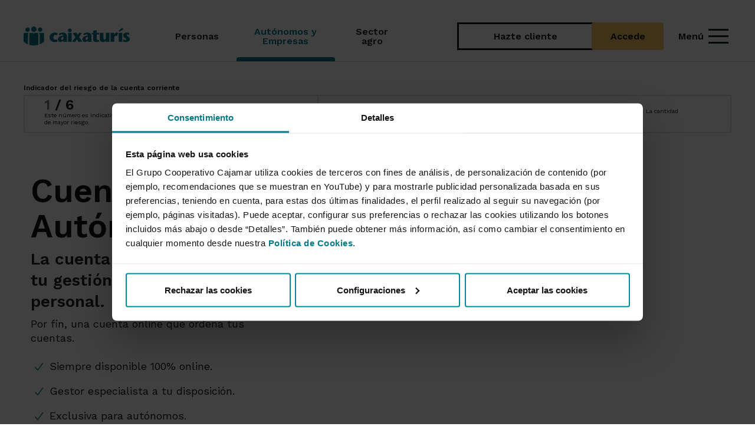

--- FILE ---
content_type: text/html; charset=UTF-8
request_url: https://www.grupocooperativocajamar.es/caixaturis/es/empresas/
body_size: 27910
content:
<!DOCTYPE html>
<html lang="es">
<head>
                <meta charset="utf-8">
    
    <title>
        	Caixa Turís - Productos y Servicios Financieros para autónomos y empresas
    </title>
    	<meta name="viewport" content="width=device-width, initial-scale=1.0, user-scalable=yes">
<meta name="description" content="Banca para Autónomos y empresas: Caixa Turís tenemos una amplia oferta de productos y servicios financieros"/>
<meta name="keywords" content=""/>
<meta http-equiv="X-UA-Compatible" content="IE=edge">        
    	<link rel="shortcut icon" href="/frontend/img/ico/favicon.ico">
<link rel="apple-touch-icon" sizes="144x144" href="/frontend/img/ico/apple-icon-144x144.png">
<link rel="apple-touch-icon" sizes="114x114" href="/frontend/img/ico/apple-icon-114x114.png">
<link rel="apple-touch-icon" sizes="72x72" href="/frontend/img/ico/android-icon-72x72.png">
<link rel="apple-touch-icon" href="/frontend/img/ico/apple-icon-57x57.png">
<link rel="apple-touch-startup-image" href="/frontend/img/ico/startup.jpg">

<link href="https://fonts.googleapis.com/css2?family=Work+Sans:ital,wght@0,100..900;1,100..900&display=swap" rel="stylesheet" type='text/css' >
<link href="https://fonts.googleapis.com/css2?family=Material+Symbols+Outlined:opsz,wght,FILL,GRAD@20..48,300..400,0..1,-50..200" rel="stylesheet" type='text/css'>
<link href="https://fonts.googleapis.com/css2?family=Material+Symbols+Rounded:opsz,wght,FILL,GRAD@20..48,300..400,0..1,-50..200" rel="stylesheet" type='text/css'>

<link href="/frontend/modular/css/vendors/swiper-bundle.min.css" rel="stylesheet">
<link href="/frontend/modular/css/vendors/bootstrap.min.css" rel="stylesheet">
<link href='https://fonts.googleapis.com/css?family=Open+Sans:400,300,700,800,900' rel='stylesheet' type='text/css'>
<link href="/frontend/modular/global.css" rel="stylesheet">
<link href="/frontend/modular/css/gcc/style.css" rel="stylesheet">
<link href="/frontend/modular/css/vendors/brands.min.css" rel="stylesheet">

    	    	<script nonce="OTYzMTI1ZmE3Y2NhOTY3Yjk4ZjMxLk5ETDBzbENPUEpKUlc2eUhYWk5NZ2VyYk9QZU85ZWE2SndqYklIQTg0LUEuUjFxQ2loZklhY2NjRmVuS05meDB5WUdpUWJ6aW80M1ZlR1RvYWlkVmxibGhXN2lGQXRseHFtVVlsQQ" src="/frontend/js/jquery-3.6.0.min.js"></script>	<script nonce="OTYzMTI1ZmE3Y2NhOTY3Yjk4ZjMxLk5ETDBzbENPUEpKUlc2eUhYWk5NZ2VyYk9QZU85ZWE2SndqYklIQTg0LUEuUjFxQ2loZklhY2NjRmVuS05meDB5WUdpUWJ6aW80M1ZlR1RvYWlkVmxibGhXN2lGQXRseHFtVVlsQQ" src="https://kit.fontawesome.com/a445ac87ca.js" crossorigin="anonymous"></script>

<!-- Google Tag Manager -->
<script nonce="OTYzMTI1ZmE3Y2NhOTY3Yjk4ZjMxLk5ETDBzbENPUEpKUlc2eUhYWk5NZ2VyYk9QZU85ZWE2SndqYklIQTg0LUEuUjFxQ2loZklhY2NjRmVuS05meDB5WUdpUWJ6aW80M1ZlR1RvYWlkVmxibGhXN2lGQXRseHFtVVlsQQ">(function(w,d,s,l,i){w[l]=w[l]||[];w[l].push({'gtm.start':
new Date().getTime(),event:'gtm.js'});var f=d.getElementsByTagName(s)[0],
j=d.createElement(s),dl=l!='dataLayer'?'&l='+l:'';j.async=true;j.src=
'https://www.googletagmanager.com/gtm.js?id='+i+dl;f.parentNode.insertBefore(j,f);
})(window,document,'script','dataLayer','GTM-5ZKKQJC');</script>
<!-- End Google Tag Manager -->

<style>
:root {
    --font-awesome-family: 'Font Awesome 7 Pro' !important;
}
</style>

<script nonce="OTYzMTI1ZmE3Y2NhOTY3Yjk4ZjMxLk5ETDBzbENPUEpKUlc2eUhYWk5NZ2VyYk9QZU85ZWE2SndqYklIQTg0LUEuUjFxQ2loZklhY2NjRmVuS05meDB5WUdpUWJ6aW80M1ZlR1RvYWlkVmxibGhXN2lGQXRseHFtVVlsQQ" type="text/javascript">

    function setCookie(c_name, value, exdays)
    {
        var exdate = new Date();
        exdate.setDate(exdate.getDate() + exdays);
        var c_value = escape(value) + ((exdays==null) ? "" : "; expires="+exdate.toUTCString());
        c_value = c_value + ";path=/;secure;path=/;SameSite=Strict";
        document.cookie = c_name + "=" + c_value;
    }

    function getCookie(c_name)
    {
        c_name = c_name;
        var c_value = document.cookie;
        var c_start = c_value.indexOf(" " + c_name + "=");
        if (c_start == -1) {
            c_start = c_value.indexOf(c_name + "=");
        }
        if (c_start == -1) {
            c_value = null;
        } else {
            c_start = c_value.indexOf("=", c_start) + 1;
            var c_end = c_value.indexOf(";", c_start);
            if (c_end == -1) {
                c_end = c_value.length;
            }
            c_value = unescape(c_value.substring(c_start,c_end));
        }
        return c_value;
    }

    function generateUserID() {
        var date = new Date();
        var components = [
            date.getFullYear(),
            ("0" + (date.getMonth() + 1)).slice(-2),
            ("0" + date.getDate()).slice(-2),
            ("0" + date.getHours()).slice(-2),
            ("0" + date.getMinutes()).slice(-2),
            ("0" + date.getSeconds()).slice(-2),
            ("00" + date.getMilliseconds()).slice(-3)
        ];
        var arr = new Uint32Array(1);
        var crypto = window.crypto || window.msCrypto;
        crypto.getRandomValues(arr);
        var id = components.join("") + arr[0].toString().slice(1);
        return id;
    }
</script>

    		</head>

        
        
    <body class="" style="">
        <!-- Google Tag Manager (noscript) -->
<noscript><iframe src="https://www.googletagmanager.com/ns.html?id=GTM-5ZKKQJC"
height="0" width="0" style="display:none;visibility:hidden"></iframe></noscript>
<!-- End Google Tag Manager (noscript) -->
        				<header class="header-main sticky-top">
	
	
			
	
	
	
		
	<div class="header-content container d-flex align-items-stretch justify-content-between mx-auto position-relative">
    <div class="logo-container flex-shrink-0 me-5">
        <a href="/caixaturis/es/comun/" class="d-flex align-items-center logo-link h-100">
            <img loading="eager" src="/frontend/img/caixaturis/logo.svg" class="logo" alt="Logotipo de Caixa Turís">
        </a>
    </div>
    <nav class="nav-menu d-none d-lg-flex flex-grow-1 text-lg-center" aria-label="Menú de navegación principal">
                                                <div class="nav-item  d-flex align-items-center px-lg-0 py-lg-0">
                    <a href="/caixaturis/es/particulares/" class="nav-link lh-1">
                        <span class="nav-text hover-standard fw-medium">Personas</span>
                    </a>
                </div>
                            <div class="nav-item active d-flex align-items-center px-lg-0 py-lg-0">
                    <a href="/caixaturis/es/empresas/" class="nav-link lh-1">
                        <span class="nav-text hover-standard fw-medium">Autónomos y Empresas</span>
                    </a>
                </div>
                            <div class="nav-item  d-flex align-items-center px-lg-0 py-lg-0">
                    <a href="/caixaturis/es/agroalimentario/" class="nav-link lh-1">
                        <span class="nav-text hover-standard fw-medium">Sector agro</span>
                    </a>
                </div>
                            <div class="search-container py-0 d-none d-lg-flex align-items-center ms-auto">
            <a class="open-search-icon no-focus-mouse radius-default collapsed"
                data-bs-toggle="collapse"
                href="#collapseSearch"
                role="button"
                aria-expanded="false"
                aria-controls="collapseSearch">
                <i class="fa-solid fa-magnifying-glass"></i>
                <span class="sr-only">Buscar</span>
            </a>
        </div>
        <div class="collapseSearch collapse position-absolute start-50 vw-100" id="collapseSearch">
            <div class="container-search">
                <form action="/caixaturis/es/comun/resultado/" method="GET" class="search-collapse-container d-flex align-items-center position-relative">
                    <label for="menu-input-search" class="sr-only">Qué buscas</label>
                    <div class="input-search-collapse-container position-relative w-100">
                        <i class="fa-solid fa-magnifying-glass position-absolute translate-middle-y top-50 start-0"></i>
                        <input type="text" name="q" class="input-search-collapse" id="menu-input-search" value=""  placeholder="Qué buscas" autocomplete="on">
                    </div>
                </form>
                <div class="links-search-collapse d-flex justify-content-between">
                                                            
                                                                                                        <div class="container-help d-flex align-items-center gap-2">
                                    <i class="fa-light fa-circle-question fa-fw fa-lg"></i>
                                    <a href="/caixaturis/es/comun/te-ayudamos/" class="text-decoration-none link-help fw-medium hover-standard">Te ayudamos</a>
                                </div>
                                                                                                                <div class="container-oficinas d-flex align-items-center gap-2">
                                    <i class="fa-thin fa-location-dot fa-fw fa-lg"></i>
                                    <a href="https://www.grupocooperativocajamar.es/es/comun/busquedas/" class="text-decoration-none link-oficinas fw-medium hover-standard">Oficinas y cajeros <i class="fa fa-external-link" style="vertical-align:middle;"></i></a>
                                </div>
                                                                                                                <div class="container-seguridad d-flex align-items-center gap-2">
                                    <i class="fa-regular fa-shield fa-fw fa-lg"></i>
                                    <a href="/caixaturis/es/comun/seguridad/" class="text-decoration-none link-seguridad fw-medium hover-standard">Seguridad</a>
                                </div>
                                                                                        </div>
            </div>
        </div>
    </nav>
    <hr>
        <div class="header-actions d-flex align-items-center">
    <div class="action-buttons d-flex align-items-center gap-3 px-xxl-0">
                                                        <a href="/caixaturis/es/particulares/productos-y-servicios/cuentas/pack-wefferent/nuevo-cliente/" class="btn btn-outline-bcc border-0 btn-signup">Hazte cliente</a>
                                                                <a href="/caixaturis/es/comun/acceder-a-banca-electronica/" class="btn btn-light-yellow btn-login">Accede</a>
                                        </div>
    <button class="btn btn-link menu-toggle text-decoration-none d-inline-flex align-items-center gap-1 ms-lg-3 p-2 pe-1 collapsed no-focus-mouse"
            aria-expanded="false"
            aria-controls="mainMenu"
            data-bs-toggle="collapse"
            href="#mainMenu"
            role="button">
        <span class="menu-label d-none d-lg-block hover-standard pe-2 fw-medium">Menú</span>
        <div class="icon-menu">
            <span></span>
            <span></span>
            <span></span>
        </div>
    </button>
</div>
</div>
<hr class="my-0 d-none d-lg-block line-navbar">

<div class="collapse-mainMenu position-absolute w-100 collapse" id="mainMenu">
    <div class="menu-container px-xxl-0 mb-lg-0">
        <div class="container mb-lg-5 pt-0 pt-lg-3 mt-lg-4 mb-lg-0">
            <div class="row position-relative mx-0">
                <div class="col-12 col-lg-3 menu-list-container mt-lg-0 px-0">
                    <div class="navbar-links swiper swiper-mobile d-lg-none position-relative"
                            data-space-between-mobile="20"
                            data-space-between-tablet="30"
                            data-slides-offset-after-mobile="5"
                            data-slides-offset-after-tablet="5"
                            data-slides-offset-before-mobile="2"
                            data-slides-offset-before-tablet="2">
                        <div class="swiper-wrapper">
                                                                                                <div class="navbar-link swiper-slide hover-standard position-relative ">
                                        <a href="/caixaturis/es/caixaturis/es/particulares/" class="text-decoration-none">Personas</a>
                                    </div>
                                                                    <div class="navbar-link swiper-slide hover-standard position-relative active">
                                        <a href="/caixaturis/es/caixaturis/es/empresas/" class="text-decoration-none">Autónomos y Empresas</a>
                                    </div>
                                                                    <div class="navbar-link swiper-slide hover-standard position-relative ">
                                        <a href="/caixaturis/es/caixaturis/es/agroalimentario/" class="text-decoration-none">Sector agro</a>
                                    </div>
                                                                                    </div>
                    </div>
                                        <div class="principal-menu mt-3" role="navigation">
                        <ul class="menu-list list-unstyled d-flex flex-column gap-lg-4 mx-lg-0">
                                                                    



             <li class="menu-list-item">
        <button class="menu-link no-focus-mouse" data-bs-target="#collapsecuentas" data-bs-toggle="collapse" role="button" aria-expanded="false" aria-controls="collapseCuentas">
            Cuentas
            <i class="fa-solid fa-arrow-right fa-fw fa-xs d-none d-lg-block"></i>
            <i class="fa-solid fa-chevron-down icon-collapse fa-fw fa-xs d-block d-lg-none"></i>
        </button>
        <div class="container-menu collapse position-absolute ps-lg-3"
            id="collapsecuentas"
            role="region"
            aria-label="Cuentas"
            aria-hidden="false">
            <div class="collapse-menu container pe-0 ps-lg-0 pb-3 pb-lg-0 pt-3 pt-lg-0">
                <div class="row menu-content pt-lg-3 mx-lg-0">
                                                                                                      
                                                                                                 <div class="col-12 col-lg-8 ps-0 pe-lg-3">
                                                                                                                                                        <a class="title-menu fw-semibold " href="/caixaturis/es/empresas/productos-y-servicios/cuentas/">
            Cuentas
        </a>
    
                                                                                            
                                                <ul class="list-menu-content list-unstyled d-flex flex-column gap-lg-3 mb-lg-3 mt-0">
                                                <li class="list-menu-content-item  lh-1">
                    <a href="/caixaturis/es/empresas/productos-y-servicios/cuentas/cuenta-autonomo/" class="">
                        Cuenta Autónomo
                    </a>
                                    </li>
                        </ul>

                                                                            </div>
                                
                                
                                                                   
    <div class="col-12 col-lg-4 justify-content-end align-items-end news-vertical-menu pe-0 ps-2 d-none d-lg-block">
        <span class="title-news-destacados fw-semibold">
            Destacados
        </span>
        <div class="news-section">
                                                                <div class="news-item-row">
                        <a href="/caixaturis/es/comun/eventos/promo-recibo-autonomos/"
                            class="news-item row g-0 flex-nowrap text-decoration-none mx-auto py-3 "
                            title="Promo domiciliación recibo autónomo">
                            <div class="col-lg-5 dynamic-aspect img-notice-menu ps-0">
                                <img src="/storage/assets/group-48097262-22202.png" alt="" class="radius-default" />
                            </div>
                            <div class="col-lg-7 d-flex flex-column justify-content-center ps-lg-2 ps-xl-4 pe-lg-4 pe-xl-0">
                                                                <p class="mb-0 fw-semibold news-link text-break">
                                    Promo domiciliación recibo autónomo
                                </p>
                                <p class="mb-0 fw-normal text-break">
                                    
                                </p>
                            </div>
                        </a>
                    </div>
                                    </div>
    </div>

                                                        
                     
                                                        </div>
            </div>
        </div>
    </li>
                                                                    



             <li class="menu-list-item">
        <button class="menu-link no-focus-mouse" data-bs-target="#collapsefinanciación" data-bs-toggle="collapse" role="button" aria-expanded="false" aria-controls="collapseFinanciación">
            Financiación
            <i class="fa-solid fa-arrow-right fa-fw fa-xs d-none d-lg-block"></i>
            <i class="fa-solid fa-chevron-down icon-collapse fa-fw fa-xs d-block d-lg-none"></i>
        </button>
        <div class="container-menu collapse position-absolute ps-lg-3"
            id="collapsefinanciación"
            role="region"
            aria-label="Financiación"
            aria-hidden="false">
            <div class="collapse-menu container pe-0 ps-lg-0 pb-3 pb-lg-0 pt-3 pt-lg-0">
                <div class="row menu-content pt-lg-3 mx-lg-0">
                                                                                                      
                                                            <div class="col-12 row">
                                                                                                                                                                                                                             <div class="col-12 col-lg-4 ps-0 pe-3">
                                                                                                                                        <a class="title-menu fw-semibold " href="/caixaturis/es/empresas/productos-y-servicios/financiacion/circulante/">
            Circulante
        </a>
    
                                                        
                                                            <ul class="list-menu-content list-unstyled d-flex flex-column gap-lg-3 mb-3">
                                                <li class="list-menu-content-item  lh-1">
                    <a href="/caixaturis/es/empresas/productos-y-servicios/financiacion/circulante/anticipo-facturacion-tpv/" class="">
                        Anticipo facturación TPV
                    </a>
                                    </li>
                                                            <li class="list-menu-content-item  lh-1">
                    <a href="/caixaturis/es/empresas/productos-y-servicios/financiacion/circulante/financiacion-pago-impuestos/" class="">
                        Financiación pago de impuestos y seguros sociales
                    </a>
                                    </li>
                                                            <li class="list-menu-content-item  lh-1">
                    <a href="/caixaturis/es/empresas/productos-y-servicios/financiacion/circulante/confirming/" class="">
                        Confirming empresarial
                    </a>
                                    </li>
                                                            <li class="list-menu-content-item  lh-1">
                    <a href="/caixaturis/es/empresas/productos-y-servicios/financiacion/circulante/factoring/" class="">
                        Factoring
                    </a>
                                    </li>
                                                            <li class="list-menu-content-item  lh-1">
                    <a href="/caixaturis/es/empresas/productos-y-servicios/financiacion/circulante/poliza-multiproducto/" class="">
                        Póliza Multiproducto
                    </a>
                                    </li>
                        </ul>
                                                                               
                                                    </div>
                                                                                                                                                                                                 <div class="col-12 col-lg-4 ps-0 ps-lg-3 pe-3">
                                                                                                                                        <a class="title-menu fw-semibold " href="/caixaturis/es/empresas/productos-y-servicios/financiacion/inversiones/">
            Inversiones
        </a>
    
                                                        
                                                            <ul class="list-menu-content list-unstyled d-flex flex-column gap-lg-3 mb-lg-3">
                                                <li class="list-menu-content-item  lh-1">
                    <a href="/caixaturis/es/empresas/productos-y-servicios/financiacion/inversiones/prestamo-para-inversiones/" class="">
                        Préstamo para inversiones
                    </a>
                                    </li>
                                                            <li class="list-menu-content-item  lh-1">
                    <a href="/caixaturis/es/empresas/productos-y-servicios/financiacion/inversiones/prestamo-cuota-flexible/" class="">
                        Préstamo cuota flexible
                    </a>
                                    </li>
                                                            <li class="list-menu-content-item  lh-1">
                    <a href="/caixaturis/es/empresas/productos-y-servicios/financiacion/inversiones/leasing/" class="">
                        Leasing
                    </a>
                                    </li>
                                                            <li class="list-menu-content-item  lh-1">
                    <a href="/caixaturis/es/empresas/productos-y-servicios/financiacion/inversiones/linea-de-leasing/" class="">
                        Línea de Leasing
                    </a>
                                    </li>
                        </ul>
      
                                                    </div>
                                                                                                                                                                                                 <div class="col-12 col-lg-4 ps-0 ps-lg-3 pe-3">
                                                                                                                                        <span class="title-menu fw-semibold">
            Sostenibilidad
        </span>
    
                                                        
                                                            <ul class="list-menu-content list-unstyled d-flex flex-column gap-lg-3 mb-lg-3">
                                                <li class="list-menu-content-item  lh-1">
                    <a href="/caixaturis/es/empresas/productos-y-servicios/financiacion/inversiones/energia-fotovoltaica/" class="">
                        Energía fotovoltaica. Ahorra con la energía solar fotovoltaica, una energía renovable para tu autoconsumo
                    </a>
                                    </li>
                                                            <li class="list-menu-content-item  lh-1">
                    <a href="/caixaturis/es/empresas/productos-y-servicios/financiacion/inversiones/gestion-sostenible-recursos-hidricos/" class="">
                        Gestión sostenible de los recursos hídricos
                    </a>
                                    </li>
                                                            <li class="list-menu-content-item  lh-1">
                    <a href="/caixaturis/es/empresas/productos-y-servicios/financiacion/inversiones/prestamo-movilidad-sostenible/" class="">
                        Movilidad Sostenible
                    </a>
                                    </li>
                        </ul>
      
                                                    </div>
                                                                                                                                                                                                 <div class="col-12 col-lg-4 ps-0 pe-3">
                                                                                                                                        <span class="title-menu fw-semibold">
            Crédito para tus clientes
        </span>
    
                                                        
                                                            <ul class="list-menu-content list-unstyled d-flex flex-column gap-lg-3 mb-3">
                                                <li class="list-menu-content-item  lh-1">
                    <a href="/caixaturis/es/empresas/productos-y-servicios/financiacion/financiacion-punto-de-venta-comercios/" class="">
                        CombiCompra! - Comercios
                    </a>
                                    </li>
                                                            <li class="list-menu-content-item  lh-1">
                    <a href="/caixaturis/es/empresas/productos-y-servicios/financiacion/financiacion-punto-de-venta-dental/" class="">
                        CombiCompra! - Sector Dental
                    </a>
                                    </li>
                        </ul>
                                                                               
                                                    </div>
                                                                                               
                                                                            
                                                                    </div>
                                                        
                     
                                                        </div>
            </div>
        </div>
    </li>
                                                                    



                 <li class="menu-list-item">
            <a href="/caixaturis/es/empresas/productos-y-servicios/renting/" class= "menu-link no-focus-mouse only-link ">
                Renting
            </a>
        </li>
                                                                        



             <li class="menu-list-item">
        <button class="menu-link no-focus-mouse" data-bs-target="#collapsetarjetas" data-bs-toggle="collapse" role="button" aria-expanded="false" aria-controls="collapseTarjetas">
            Tarjetas
            <i class="fa-solid fa-arrow-right fa-fw fa-xs d-none d-lg-block"></i>
            <i class="fa-solid fa-chevron-down icon-collapse fa-fw fa-xs d-block d-lg-none"></i>
        </button>
        <div class="container-menu collapse position-absolute ps-lg-3"
            id="collapsetarjetas"
            role="region"
            aria-label="Tarjetas"
            aria-hidden="false">
            <div class="collapse-menu container pe-0 ps-lg-0 pb-3 pb-lg-0 pt-3 pt-lg-0">
                <div class="row menu-content pt-lg-3 mx-lg-0">
                                                                                                      
                                                            <div class="col-12 row">
                                                                                                                                                                                                                             <div class="col-12 col-lg-4 ps-0 pe-3">
                                                                                                                                        <a class="title-menu fw-semibold " href="/caixaturis/es/empresas/productos-y-servicios/tarjetas/">
            Nuestras tarjetas
        </a>
    
                                                        
                                                            <ul class="list-menu-content list-unstyled d-flex flex-column gap-lg-3 mb-3">
                                                <li class="list-menu-content-item  lh-1">
                    <a href="/caixaturis/es/empresas/productos-y-servicios/tarjetas/tarjeta-ingreso/" class="">
                        Tarjeta Ingreso 24h
                    </a>
                                    </li>
                                                            <li class="list-menu-content-item  lh-1">
                    <a href="/caixaturis/es/empresas/productos-y-servicios/tarjetas/tarjeta-visa-electronic-carburante/" class="">
                        Tarjeta Visa Electronic Carburante
                    </a>
                                    </li>
                                                            <li class="list-menu-content-item  lh-1">
                    <a href="/caixaturis/es/empresas/productos-y-servicios/tarjetas/tarjeta-agrofuerte/" class="">
                        Tarjeta Agrofuerte
                    </a>
                                    </li>
                                                            <li class="list-menu-content-item  lh-1">
                    <a href="/caixaturis/es/empresas/productos-y-servicios/tarjetas/tarjeta-mastercard-business/" class="">
                        Tarjeta Mastercard Business
                    </a>
                                    </li>
                                                            <li class="list-menu-content-item  lh-1">
                    <a href="/caixaturis/es/empresas/productos-y-servicios/tarjetas/tarjeta-mastercard-professional/" class="">
                        Tarjeta Mastercard Professional
                    </a>
                                    </li>
                        </ul>
                                                                               
                                                    </div>
                                                                                               
                                                                            
                                                                                                                    <div class="col-12 col-lg-4 ps-0 ps-lg-3 pe-3">
                                               
    <ul class="list-menu-content list-unstyled d-flex flex-column gap-lg-3 mb-lg-3">
                                    <li class="list-menu-content-item lh-1">
                                                                    <a href="/caixaturis/es/empresas/productos-y-servicios/tarjetas/cajamar-viat/" class="fw-semibold hover-turquoise-70 ">
                            Dispositivo VIA-T de Telepeaje
                        </a>
                                    </li>
                        </ul>

                                        </div>
                                                                    </div>
                                                        
                     
                                                        </div>
            </div>
        </div>
    </li>
                                                                    



             <li class="menu-list-item">
        <button class="menu-link no-focus-mouse" data-bs-target="#collapseseguros" data-bs-toggle="collapse" role="button" aria-expanded="false" aria-controls="collapseSeguros">
            Seguros
            <i class="fa-solid fa-arrow-right fa-fw fa-xs d-none d-lg-block"></i>
            <i class="fa-solid fa-chevron-down icon-collapse fa-fw fa-xs d-block d-lg-none"></i>
        </button>
        <div class="container-menu collapse position-absolute ps-lg-3"
            id="collapseseguros"
            role="region"
            aria-label="Seguros"
            aria-hidden="false">
            <div class="collapse-menu container pe-0 ps-lg-0 pb-3 pb-lg-0 pt-3 pt-lg-0">
                <div class="row menu-content pt-lg-3 mx-lg-0">
                                                                                                      
                                                            <div class="col-12 row">
                                                                                                                                                                                                                             <div class="col-12 col-lg-4 ps-0 pe-3">
                                                                                                                                        <a class="title-menu fw-semibold " href="/caixaturis/es/empresas/productos-y-servicios/seguros/">
            Nuestros seguros
        </a>
    
                                                        
                                                            <ul class="list-menu-content list-unstyled d-flex flex-column gap-lg-3 mb-3">
                                                <li class="list-menu-content-item  lh-1">
                    <a href="/caixaturis/es/empresas/productos-y-servicios/seguros/seguro-de-comercio/" class="">
                        Seguro Comercio
                    </a>
                                    </li>
                                                            <li class="list-menu-content-item  lh-1">
                    <a href="/caixaturis/es/empresas/productos-y-servicios/seguros/seguro-de-credito/" class="">
                        Seguro de crédito
                    </a>
                                    </li>
                                                            <li class="list-menu-content-item  lh-1">
                    <a href="/caixaturis/es/empresas/productos-y-servicios/seguros/seguro-incapacidad-laboral-temporal-ilt/" class="">
                        Seguro de incapacidad laboral transitoria (ILT)
                    </a>
                                    </li>
                                                            <li class="list-menu-content-item  lh-1">
                    <a href="/caixaturis/es/empresas/productos-y-servicios/seguros/seguro-pyme/" class="">
                        Seguro Pyme
                    </a>
                                    </li>
                                                            <li class="list-menu-content-item  lh-1">
                    <a href="/caixaturis/es/empresas/productos-y-servicios/seguros/seguro-de-accidentes/" class="">
                        Seguro de accidentes
                    </a>
                                    </li>
                        </ul>
                                                                               
                                                    </div>
                                                                                               
                                                                            
                                                                    </div>
                                                        
                     
                                                        </div>
            </div>
        </div>
    </li>
                                                                    



             <li class="menu-list-item">
        <button class="menu-link no-focus-mouse" data-bs-target="#collapsecobros/pagos" data-bs-toggle="collapse" role="button" aria-expanded="false" aria-controls="collapseCobros/Pagos">
            Cobros/Pagos
            <i class="fa-solid fa-arrow-right fa-fw fa-xs d-none d-lg-block"></i>
            <i class="fa-solid fa-chevron-down icon-collapse fa-fw fa-xs d-block d-lg-none"></i>
        </button>
        <div class="container-menu collapse position-absolute ps-lg-3"
            id="collapsecobros/pagos"
            role="region"
            aria-label="Cobros/Pagos"
            aria-hidden="false">
            <div class="collapse-menu container pe-0 ps-lg-0 pb-3 pb-lg-0 pt-3 pt-lg-0">
                <div class="row menu-content pt-lg-3 mx-lg-0">
                                                                                                      
                                                                                                                                                                                                                                      <div class="col-12 col-lg-4 pe-3 pe-lg-5 ps-0">
                                                                                                                                <a class="title-menu fw-semibold " href="/caixaturis/es/empresas/productos-y-servicios/cobros-y-pagos/gestion-de-remesas/">
            Gestión de remesas
        </a>
    
                                                    
                                                        <ul class="list-menu-content list-unstyled d-flex flex-column gap-lg-3 pe-3 mb-3">
                                                <li class="list-menu-content-item  lh-1">
                    <a href="/caixaturis/es/empresas/productos-y-servicios/cobros-y-pagos/gestion-de-remesas/pago-de-nominas/" class="">
                        Pago a Proveedores y Nóminas
                    </a>
                                    </li>
                                                            <li class="list-menu-content-item  lh-1">
                    <a href="/caixaturis/es/empresas/productos-y-servicios/cobros-y-pagos/gestion-de-remesas/gestion-de-recibos/" class="">
                        Gestión de recibos
                    </a>
                                    </li>
                                                            <li class="list-menu-content-item  lh-1">
                    <a href="/caixaturis/es/empresas/productos-y-servicios/cobros-y-pagos/gestion-de-remesas/genesis/" class="">
                        Gestión de ficheros
                    </a>
                                    </li>
                        </ul>
                                                                               
                                                </div>
                                                                                                                                                        
                                                                                                        <div class="col-12 col-lg-4 ps-0 ps-lg-3 pe-3">
                                           
    <ul class="list-menu-content list-unstyled d-flex flex-column gap-lg-3 mb-lg-3">
                                    <li class="list-menu-content-item lh-1">
                                                                    <a href="/caixaturis/es/empresas/productos-y-servicios/cobros-y-pagos/gestion-de-efectivo/" class="fw-semibold hover-turquoise-70 ">
                            Gestión de efectivo
                        </a>
                                    </li>
                                                <li class="list-menu-content-item lh-1">
                                                                    <a href="/caixaturis/es/empresas/productos-y-servicios/cobros-y-pagos/tpvs-y-e-commerce/" class="fw-semibold hover-turquoise-70 ">
                            TPVs y e-Commerce
                        </a>
                                    </li>
                                                <li class="list-menu-content-item lh-1">
                                                                    <a href="/caixaturis/es/empresas/productos-y-servicios/cobros-y-pagos/mi-factura-electronica/" class="fw-semibold hover-turquoise-70 ">
                            e-Factura
                        </a>
                                    </li>
                        </ul>

                                    </div>
                                
                                                                   
    <div class="col-12 col-lg-4 justify-content-end align-items-end news-vertical-menu pe-0 ps-2 d-none d-lg-block">
        <span class="title-news-destacados fw-semibold">
            Destacados
        </span>
        <div class="news-section">
                                                                <div class="news-item-row">
                        <a href="/caixaturis/es/empresas/productos-y-servicios/cobros-y-pagos/tpvs-y-e-commerce/plazox/"
                            class="news-item row g-0 flex-nowrap text-decoration-none mx-auto py-3 "
                            title="PlazoX">
                            <div class="col-lg-5 dynamic-aspect img-notice-menu ps-0">
                                <img src="/storage/assets/logo-plazox-cuadrada-20642.png" alt="" class="radius-default" />
                            </div>
                            <div class="col-lg-7 d-flex flex-column justify-content-center ps-lg-2 ps-xl-4 pe-lg-4 pe-xl-0">
                                                                <p class="mb-0 fw-semibold news-link text-break">
                                    PlazoX
                                </p>
                                <p class="mb-0 fw-normal text-break">
                                    Financiación inmediata desde el TPV
                                </p>
                            </div>
                        </a>
                    </div>
                                    </div>
    </div>

                                                        
                     
                                                        </div>
            </div>
        </div>
    </li>
                                                                    



             <li class="menu-list-item">
        <button class="menu-link no-focus-mouse" data-bs-target="#collapseinternacional" data-bs-toggle="collapse" role="button" aria-expanded="false" aria-controls="collapseInternacional">
            Internacional
            <i class="fa-solid fa-arrow-right fa-fw fa-xs d-none d-lg-block"></i>
            <i class="fa-solid fa-chevron-down icon-collapse fa-fw fa-xs d-block d-lg-none"></i>
        </button>
        <div class="container-menu collapse position-absolute ps-lg-3"
            id="collapseinternacional"
            role="region"
            aria-label="Internacional"
            aria-hidden="false">
            <div class="collapse-menu container pe-0 ps-lg-0 pb-3 pb-lg-0 pt-3 pt-lg-0">
                <div class="row menu-content pt-lg-3 mx-lg-0">
                                                                                                      
                                                            <div class="col-12 row">
                                                                                                                                                                                                                             <div class="col-12 col-lg-4 ps-0 pe-3">
                                                                                                                                        <span class="title-menu fw-semibold">
            Importadores
        </span>
    
                                                        
                                                            <ul class="list-menu-content list-unstyled d-flex flex-column gap-lg-3 mb-3">
                                                <li class="list-menu-content-item  lh-1">
                    <a href="/caixaturis/es/empresas/productos-y-servicios/negocio-internacional/cobros-y-pagos-internacionales/transferencias-internacionales-emitidas/" class="">
                        Transferencias internacionales emitidas (GPI)
                    </a>
                                    </li>
                                                            <li class="list-menu-content-item  lh-1">
                    <a href="/caixaturis/es/empresas/productos-y-servicios/negocio-internacional/cobros-y-pagos-internacionales/creditos-documentarios-de-importacion/" class="">
                        Creditos documentarios de importación
                    </a>
                                    </li>
                                                            <li class="list-menu-content-item  lh-1">
                    <a href="/caixaturis/es/empresas/productos-y-servicios/negocio-internacional/cobros-y-pagos-internacionales/remesas-de-importacion/" class="">
                        Remesas de importación
                    </a>
                                    </li>
                                                            <li class="list-menu-content-item  lh-1">
                    <a href="/caixaturis/es/empresas/productos-y-servicios/negocio-internacional/garantias-internacionales/" class="">
                        Garantías Internacionales
                    </a>
                                    </li>
                        </ul>
                                                                               
                                                    </div>
                                                                                                                                                                                                 <div class="col-12 col-lg-4 ps-0 ps-lg-3 pe-3">
                                                                                                                                        <span class="title-menu fw-semibold">
            Exportadores
        </span>
    
                                                        
                                                            <ul class="list-menu-content list-unstyled d-flex flex-column gap-lg-3 mb-lg-3">
                                                <li class="list-menu-content-item  lh-1">
                    <a href="/caixaturis/es/empresas/productos-y-servicios/negocio-internacional/cobros-y-pagos-internacionales/transferencias-internacionales-emitidas/" class="">
                        Transferencias internacionales emitidas (GPI)
                    </a>
                                    </li>
                                                            <li class="list-menu-content-item  lh-1">
                    <a href="/caixaturis/es/empresas/productos-y-servicios/negocio-internacional/cobros-y-pagos-internacionales/creditos-documentarios-de-exportacion/" class="">
                        Creditos documentarios de exportación
                    </a>
                                    </li>
                                                            <li class="list-menu-content-item  lh-1">
                    <a href="/caixaturis/es/empresas/productos-y-servicios/negocio-internacional/cobros-y-pagos-internacionales/remesas-de-exportacion/" class="">
                        Remesas de exportación
                    </a>
                                    </li>
                                                            <li class="list-menu-content-item  lh-1">
                    <a href="/caixaturis/es/empresas/productos-y-servicios/negocio-internacional/financiacion-de-exportacion/" class="">
                        Financiación de exportación
                    </a>
                                    </li>
                                                            <li class="list-menu-content-item  lh-1">
                    <a href="/caixaturis/es/empresas/productos-y-servicios/negocio-internacional/garantias-internacionales/" class="">
                        Garantías Internacionales
                    </a>
                                    </li>
                        </ul>
      
                                                    </div>
                                                                                                                                                                                                 <div class="col-12 col-lg-4 ps-0 ps-lg-3 pe-3">
                                                                                                                                        <span class="title-menu fw-semibold">
            Información destacada
        </span>
    
                                                        
                                                            <ul class="list-menu-content list-unstyled d-flex flex-column gap-lg-3 mb-lg-3">
                                                <li class="list-menu-content-item  lh-1">
                    <a href="/caixaturis/es/empresas/productos-y-servicios/negocio-internacional/codigo-bic-swift/" class="">
                        Código BIC-SWIFT
                    </a>
                                    </li>
                                                            <li class="list-menu-content-item  lh-1">
                    <a href="/caixaturis/es/empresas/productos-y-servicios/negocio-internacional/codigo-iban/" class="">
                        Código IBAN
                    </a>
                                    </li>
                                                            <li class="list-menu-content-item  lh-1">
                    <a href="/caixaturis/es/empresas/productos-y-servicios/negocio-internacional/herramientas-interactivas/" class="">
                        Herramientas interactivas
                    </a>
                                    </li>
                                                            <li class="list-menu-content-item  lh-1">
                    <a href="/caixaturis/es/empresas/productos-y-servicios/negocio-internacional/corresponsales/" class="">
                        Relaciones con Bancos Internacionales
                    </a>
                                    </li>
                        </ul>
      
                                                    </div>
                                                                                               
                                                                            
                                                                                                                    <div class="col-12 col-lg-4 ps-0 pe-3">
                                               
    <ul class="list-menu-content list-unstyled d-flex flex-column gap-lg-3 mb-lg-3">
                                    <li class="list-menu-content-item lh-1">
                                                                    <a href="/caixaturis/es/empresas/productos-y-servicios/negocio-internacional/" class="fw-semibold hover-turquoise-70 ">
                            Negocio internacional
                        </a>
                                    </li>
                        </ul>

                                        </div>
                                                                    </div>
                                                        
                     
                                                                <div class="col-12 justify-content-end align-items-stretch news-horizontal-menu px-0 pt-5 d-none d-lg-block">
                            <span class="title-news-destacados fw-semibold">
                                Destacados
                            </span>
                            <div class="news-section row g-0 align-items-stretch">
                                                                                                        
                                                                            <div class="news-item-row col-lg-4 ps-3">
                                            <a href="/caixaturis/es/empresas/productos-y-servicios/negocio-internacional/asesoramiento-comercio-exterior/" class="news-item row g-0 flex-nowrap text-decoration-none /caixaturis/es/empresas/productos-y-servicios/negocio-internacional/asesoramiento-comercio-exterior/"
                                                title="Asesoramiento Comercio Exterior">
                                                                                                    <div class="col-lg-5 dynamic-aspect img-notice-menu">
                                                        <img src="/storage/assets/recurso-gestores-asesoramiento-16116.png" alt="Asesoramiento Comercio Exterior" class="radius-default" />
                                                    </div>
                                                                                                <div class="col-lg-7 d-flex flex-column justify-content-center ps-3 pe-lg-5 pe-xl-2 pe-xxl-0">
                                                    <p class="mb-0 fw-semibold news-link text-break">Asesoramiento Comercio Exterior</p>
                                                    <p class="mb-0 fw-normal text-break"></p>
                                                </div>
                                            </a>
                                        </div>
                                                                                                </div>
                        </div>
                                    </div>
            </div>
        </div>
    </li>
                                                        </ul>
                    </div>
                                                            <div class="secondary-menu">
                        <ul class="secondary-menu-list list-unstyled d-flex flex-column gap-3">
                                                                                                                                <li class="secondary-menu-list-item">
                                        <a href="/caixaturis/es/comun/acceder-a-sede-electronica/" class="text-decoration-none hover-standard ">
                                            Acceso Sede Electrónica
                                        </a>
                                    </li>
                                                                                                                                                                <li class="secondary-menu-list-item">
                                        <a href="/caixaturis/es/comun/te-ayudamos/" class="text-decoration-none hover-standard ">
                                            Te ayudamos
                                        </a>
                                    </li>
                                                                                                                                                                <li class="secondary-menu-list-item">
                                        <a href="https://www.grupocooperativocajamar.es/es/comun/busquedas/" class="text-decoration-none hover-standard ">
                                            Oficinas y cajeros <i class="fa fa-external-link" style="vertical-align:middle;"></i>
                                        </a>
                                    </li>
                                                                                                                                                                <li class="secondary-menu-list-item">
                                        <a href="/caixaturis/es/comun/seguridad/" class="text-decoration-none hover-standard ">
                                            Seguridad
                                        </a>
                                    </li>
                                                                                    </ul>
                    </div>
                                    </div>
                <div class="col-12 search-container-mobile d-lg-none mb-3 px-0 mt-3">
                    <label for="input-search-nav" class="sr-only">Qué buscas</label>
                    <div class="row-input-search d-flex align-items-center position-relative">
                        <form action="/caixaturis/es/comun/resultado/" method="GET">
                            <i class="fa-solid fa-search fa-fw search-icon position-absolute translate-middle-y top-50"></i>
                            <input type="text"
                                name="q"
                                class="search-input-mobile no-focus-mouse w-100 pe-3"
                                id="input-search-nav"
                                value=""
                                placeholder="Qué buscas">
                        </form>
                    </div>
                </div>
            </div>
        </div>
    </div>
</div>
</header>
	        			<section class="extras breadcrumbs">
    <div class="container my-3">
        <nav class="swiper swiper-mobile full-mobile-width" aria-label="Migas de pan" data-space-between-mobile="10" data-space-between-tablet="10">
            <ul class="breadcrumbs-list swiper-wrapper d-lg-flex flex-lg-wrap gap-lg-3 mb-0 p-0">
                
                            </ul>
        </nav>
    </div>
</section>		<main>
					
    <div class="legal indicador-de-riesgo-alerta-liquidez two-columns">
    <div class="container my-3" aria-label="Indicador de riesgo de la Cuenta Corriente">
        <div class="legal-title">
            <p class="mb-0 text-content fw-medium">Indicador del riesgo de la cuenta corriente</p>
        </div>
        <div class="row g-0 legal-container mt-1 align-items-stretch full-mobile-width radius-default">
            <div class="col-5 legal-item">
                <div class="legal-indicator-container d-flex flex-column align-items-start gap-1 gap-lg-0 pe-3 pe-lg-0">
                    <div class="legal-indicator-number lh-1">
                        <span class="text-content fw-semibold"><span class="num-danger">1</span>/6</span>
                    </div>
                    <div class="legal-indicator-number-text">
                        <p class="mb-0 text-content">Este número es indicativo del riesgo del producto, siendo 1 / 6 indicativo de menor riesgo y 6 / 6 de mayor riesgo.</p>
                    </div>
                </div>
            </div>
            <div class="col-7 legal-item d-flex align-items-center">
                <div class="legal-description">
                                            <p class="mb-0 text-content">Caixa Rural de Turís se encuentra adherido al Fondo de Garantía de Depósitos de Entidades de Crédito Español. La cantidad máxima garantizada actualmente por el mencionado Fondo es de 100.000 euros por depositante.</p>
                                    </div>
            </div>
        </div>
    </div>
</div>

					

				
	<section class="section-h1 visually-hidden">
		<div class="container my-4">
			<h1 class="fw-medium mb-0">Grupo Cooperativo Cajamar ofrece servicios financieros para Particulares, Autónomos y Empresas</h1>
		</div>
	</section>

<section class="cabecera  ">
	<div class="container mb-5 mb-lg-0">
		<div class="row g-0 g-lg-4 cabecera-content flex-column-reverse flex-lg-row mx-0">
			<div class="col-lg-5 cabecera-item d-flex flex-column justify-content-center mt-4 mt-lg-0 pt-lg-5 pt-xxl-0 pe-lg-5">
				<div class="cabecera-title ">
											<span class="content-xl d-block  mb-2">Cuenta Autónomo </span>
					
											<span class="subtitle fw-semibold">La cuenta online perfecta para tu gestión profesional y personal. </span>
									</div>
									<div class="cabecera-description mt-3 mt-lg-2 ">
						<p class="text-content mb-0">
							Por fin, una cuenta online que ordena tus cuentas.
						</p>
					</div>
				
																				<div class="cabecera-list-remarkable mt-4">
							<ul class="list-remarkable mb-0 pe-lg-4 gap-3">
																	<li class="list-item">
										<p class="mb-0">Siempre disponible 100% online.</p>
									</li>
																	<li class="list-item">
										<p class="mb-0">Gestor especialista a tu disposición.</p>
									</li>
																	<li class="list-item">
										<p class="mb-0">Exclusiva para autónomos.</p>
									</li>
															</ul>
						</div>
													<div class="cabecera-links-buttons btn-container mt-4 pe-lg-4 " role="group">
											<a href="/caixaturis/es/empresas/productos-y-servicios/cuentas/cuenta-autonomo/contratar-online/" class="btn btn-primary-bcc " title="Abrir cuenta">
                            Abrir cuenta
                            <span class="sr-only"></span>
                            </a>
																<a href="/caixaturis/es/empresas/productos-y-servicios/cuentas/cuenta-autonomo/" class="btn btn-secondary-bcc " title="Más información">
                            Más información
                            <span class="sr-only"></span>
                            </a>
									</div>
			</div>
			<div class="col-lg-7 pe-0 cabecera-item">
				<div class="cabecera-image dynamic-aspect full-mobile-width ms-auto">
					<img src="/storage/assets/cuenta-autonomo-22222.jpg" alt="" class="img-fluid w-100 radius-default" />
				</div>
			</div>
		</div>
	</div>
</section>

					    <section class="distribuidores dist-productos-img-promo ">
    <div class="container my-4 my-lg-5">
        <div class="row">
            <div class="col-lg-10">
                <div class="distribuidores-title mb-2">
                    <h2 class="h2-title mb-0">Soluciones muy tuyas</h2>
                </div>
            </div>
        </div>
        <div class="row">
            <div class="col-lg-9">
                <div class="section-description mt-2 mt-lg-3">
                    
                </div>
            </div>
        </div>
        <div class="swiper swiper-mobile products-container full-mobile-width"
                data-space-between-mobile="20"
                data-space-between-tablet="40"
                data-pagination-preposicion="de"
                data-label-next-slide="Siguiente slide"
                data-label-prev-slide="Anterior slide">
            <div class="swiper-wrapper row g-0 g-lg-3 flex-nowrap align-items-stretch justify-content-lg-center mt-1 pb-5 ms-lg-0" aria-roledescription="carrusel" aria-label="Contenido destacado">
                                                                                                                                        
                    <div class="col-lg-4 product-item swiper-slide h-auto">
                    
                                                
                                                    <a href="/caixaturis/es/empresas/productos-y-servicios/tarjetas/tarjeta-mastercard-business/" class="product-content d-flex flex-column position-relative text-decoration-none h-100 " title="Contenido">
                                <div class="product-image dynamic-aspect">
                                    <img src="/storage/assets/graphics-selector-20503.jpg" alt="" class="img-fluid w-100 radius-default-top" />
                                </div>
                                <div class="product-information pt-3 pb-4">
                                    <div class="product-title">
                                        <span class="content-md mb-0 fw-semibold">Tarjeta Mastercard Business</span>
                                    </div>
                                </div>
                            </a> 
                                            </div>
                                                                                                                                        
                    <div class="col-lg-4 product-item swiper-slide h-auto">
                    
                                                
                                                    <a href="/caixaturis/es/empresas/productos-y-servicios/financiacion/circulante/confirming/" class="product-content d-flex flex-column position-relative text-decoration-none h-100 " title="contenido">
                                <div class="product-image dynamic-aspect">
                                    <img src="/storage/assets/seguro-credito-20502.jpg" alt="" class="img-fluid w-100 radius-default-top" />
                                </div>
                                <div class="product-information pt-3 pb-4">
                                    <div class="product-title">
                                        <span class="content-md mb-0 fw-semibold">Confirming</span>
                                    </div>
                                </div>
                            </a> 
                                            </div>
                                                                                                                                        
                    <div class="col-lg-4 product-item swiper-slide h-auto">
                    
                                                
                                                    <a href="/caixaturis/es/empresas/productos-y-servicios/cobros-y-pagos/tpvs-y-e-commerce/" class="product-content d-flex flex-column position-relative text-decoration-none h-100 " title="contenido">
                                <div class="product-image dynamic-aspect">
                                    <img src="/storage/assets/tpv-empresas-20485.jpg" alt="" class="img-fluid w-100 radius-default-top" />
                                </div>
                                <div class="product-information pt-3 pb-4">
                                    <div class="product-title">
                                        <span class="content-md mb-0 fw-semibold">TPV: Todo para tus ventas</span>
                                    </div>
                                </div>
                            </a> 
                                            </div>
                            </div>
            <div class="pagination-container d-flex d-lg-none justify-content-between align-items-center mt-5 px-3 px-md-4">         
                <div class="swiper-pagination pagination-number"></div>                                 
                <div class="pagination-arrow__container d-flex">
                    <div class="swiper-button-prev"></div>    
                    <div class="swiper-button-next"></div>  
                </div>             
            </div>
        </div>
    </div>
</section>

					
<section class="extras related-interest-tabs ">
    <div class="container my-4 py-3 py-lg-1">
        <div class="extra-title row">
            <div class="col-lg-9">
                <h2 class="h2-title mb-0">¿Qué necesitas?</h2>
                            </div>
        </div>
        <div class="extra-content swiper swiper-mobile full-mobile-width">
            <div class="swiper-wrapper d-lg-grid align-items-stretch">
                                                                                                                            
                                            <div class="swiper-slide extra-item">
                            <a href="/caixaturis/es/empresas/productos-y-servicios/cuentas/cuenta-autonomo/" class="extra-item-link d-flex justify-content-between align-items-center text-decoration-none h-100 radius-default">
                                <div class="extra-item-icon">
                                    <i class="fa-solid fa-square-0 fa-fw fa-xl icon"></i>
                                </div>
                                <div class="extra-icon-text px-3 flex-fill">
                                    <span class="text-content fw-medium">Una cuenta sin comisiones</span>
                                                                </div>
                                <div class="extra-item-link-icon">
                                                                        <i class="fa-solid fa-arrow-right fa-fw fw-bold icon"></i>
                                                                </div>
                            </a>
                        </div>
                                                                                                                                                
                                            <div class="swiper-slide extra-item">
                            <a href="/caixaturis/es/empresas/productos-y-servicios/financiacion/" class="extra-item-link d-flex justify-content-between align-items-center text-decoration-none h-100 radius-default">
                                <div class="extra-item-icon">
                                    <i class="fa-solid fa-earth-americas fa-fw fa-xl icon"></i>
                                </div>
                                <div class="extra-icon-text px-3 flex-fill">
                                    <span class="text-content fw-medium">Financiación para mi negocio</span>
                                                                </div>
                                <div class="extra-item-link-icon">
                                                                        <i class="fa-solid fa-arrow-right fa-fw fw-bold icon"></i>
                                                                </div>
                            </a>
                        </div>
                                                                                                                                                
                                            <div class="swiper-slide extra-item">
                            <a href="/caixaturis/es/empresas/productos-y-servicios/renting/" class="extra-item-link d-flex justify-content-between align-items-center text-decoration-none h-100 radius-default">
                                <div class="extra-item-icon">
                                    <i class="fa-solid fa-car-rear fa-fw fa-xl icon"></i>
                                </div>
                                <div class="extra-icon-text px-3 flex-fill">
                                    <span class="text-content fw-medium">Renting para mi negocio</span>
                                                                </div>
                                <div class="extra-item-link-icon">
                                                                        <i class="fa-solid fa-arrow-right fa-fw fw-bold icon"></i>
                                                                </div>
                            </a>
                        </div>
                                                                                                                                                
                                            <div class="swiper-slide extra-item">
                            <a href="/caixaturis/es/empresas/productos-y-servicios/tarjetas/" class="extra-item-link d-flex justify-content-between align-items-center text-decoration-none h-100 radius-default">
                                <div class="extra-item-icon">
                                    <i class="fa-solid fa-credit-card fa-fw fa-xl icon"></i>
                                </div>
                                <div class="extra-icon-text px-3 flex-fill">
                                    <span class="text-content fw-medium">Tarjeta de crédito</span>
                                                                </div>
                                <div class="extra-item-link-icon">
                                                                        <i class="fa-solid fa-arrow-right fa-fw fw-bold icon"></i>
                                                                </div>
                            </a>
                        </div>
                                                                                                                                                
                                            <div class="swiper-slide extra-item">
                            <a href="/caixaturis/es/empresas/productos-y-servicios/cobros-y-pagos/tpvs-y-e-commerce/" class="extra-item-link d-flex justify-content-between align-items-center text-decoration-none h-100 radius-default">
                                <div class="extra-item-icon">
                                    <i class="fa-solid fa-mobile-signal-out fa-fw fa-xl icon"></i>
                                </div>
                                <div class="extra-icon-text px-3 flex-fill">
                                    <span class="text-content fw-medium">Busco un TPV</span>
                                                                </div>
                                <div class="extra-item-link-icon">
                                                                        <i class="fa-solid fa-arrow-right fa-fw fw-bold icon"></i>
                                                                </div>
                            </a>
                        </div>
                                                                                                                                                
                                            <div class="swiper-slide extra-item">
                            <a href="/caixaturis/es/empresas/productos-y-servicios/seguros/" class="extra-item-link d-flex justify-content-between align-items-center text-decoration-none h-100 radius-default">
                                <div class="extra-item-icon">
                                    <i class="fa-solid fa-shield fa-fw fa-xl icon"></i>
                                </div>
                                <div class="extra-icon-text px-3 flex-fill">
                                    <span class="text-content fw-medium">Seguro para mi comercio</span>
                                                                </div>
                                <div class="extra-item-link-icon">
                                                                        <i class="fa-solid fa-arrow-right fa-fw fw-bold icon"></i>
                                                                </div>
                            </a>
                        </div>
                                     
            </div>
            <div class="pagination-container d-flex d-lg-none justify-content-between align-items-center mt-5 px-3 px-md-4">
                <div class="swiper-pagination pagination-number"></div>
                <div class="pagination-arrow__container d-flex">
                    <div class="swiper-button-prev"></div>
                    <div class="swiper-button-next"></div>
                </div>
            </div>
        </div>
    </div>
</section>

					
				<section class="distribuidores dist-content three-columns ">
			<div class="container my-4">
				<div class="row g-0 g-lg-2 g-xxl-0">
					<div class="col-lg-3 feature-item content-header pe-lg-4">
						<h2 class="section-title h2-title mb-0">
							¿Qué negocio vives?
						</h2>
						<div class="section-description mt-2 mt-lg-3">
							<p class="text-content mb-0">
								Encuentra aquí el espacio que se ajusta a tu modelo de negocio o actividad. Porque queremos ofrecerte la misma atención y cuidado que tú le dedicas a tu actividad empresarial, adaptamos nuestros productos y servicios a ti.               
							</p>
						</div>
					</div>
					<div class="col-lg-9 feature-item mt-4 pt-3 mt-lg-0 pt-lg-0">
						<div class="content-grid swiper swiper-mobile full-mobile-width"
                            data-space-between-mobile="20"
                            data-space-between-tablet="20"
							data-pagination-preposicion="de"
                            data-label-next-slide="Siguiente slide"
                            data-label-prev-slide="Anterior slide">
							<div class="swiper-wrapper content-grid-items d-lg-grid gap-lg-3" aria-roledescription="carrusel" aria-label="Contenido destacado">
																																																																										
									                                    																																																																																			
									                                    																			<div class="content-item swiper-slide" aria-roledescription="slide" aria-labelledby="slide-2-title">
											<a href="/caixaturis/es/empresas/sector-hotelero/" class="text-decoration-none d-block h-100" title="Sector Hotelero">
												<div class="image-box dynamic-aspect">
													<img src="/storage/assets/sector-hotelero-20486.jpg" alt="" class="img-fluid object-fit-cover w-100 radius-default" />
												</div>
												<div class="image-caption pt-2 pt-lg-3">
													<h3 class="title-caption h3-title mb-0">Sector Hotelero</h3>
													<p class="text-caption text-content mt-1 mt-lg-2 mb-0">Te acompañamos en la gestión diaria.</p>
													<span class="link-caption text-content text-decoration-none fw-medium position-absolute bottom-0 mt-2">
														<span class="link-text">Ir a Sector Hotelero</span>
														<i class="fa-solid fa-arrow-right fa-fw fa-sm ms-1"></i>
													</span>
												</div>                          
											</a>
										</div>
																																																																																			
									                                    																			<div class="content-item swiper-slide" aria-roledescription="slide" aria-labelledby="slide-3-title">
											<a href="/caixaturis/es/agroalimentario/" class="text-decoration-none d-block h-100" title="Negocio Agroalimentario">
												<div class="image-box dynamic-aspect">
													<img src="/storage/assets/negocio-agroalimentario-20504.jpg" alt="" class="img-fluid object-fit-cover w-100 radius-default" />
												</div>
												<div class="image-caption pt-2 pt-lg-3">
													<h3 class="title-caption h3-title mb-0">Negocio Agroalimentario</h3>
													<p class="text-caption text-content mt-1 mt-lg-2 mb-0">Negocios apostando por un futuro más sostenible.</p>
													<span class="link-caption text-content text-decoration-none fw-medium position-absolute bottom-0 mt-2">
														<span class="link-text">Ir a Negocio Agroalimentario</span>
														<i class="fa-solid fa-arrow-right fa-fw fa-sm ms-1"></i>
													</span>
												</div>                          
											</a>
										</div>
																								</div>     
                            <div class="pagination-container d-flex d-lg-none justify-content-between align-items-center mt-5 px-3 px-md-4">         
                                <div class="swiper-pagination pagination-number"></div>                                 
                                <div class="pagination-arrow__container d-flex">
                                    <div class="swiper-button-prev"></div>    
                                    <div class="swiper-button-next"></div>  
                                </div>             
                            </div>
						</div>
					</div>
				</div>
			</div>
		</section>
		
					    
<section class="distribuidores distribuidores-compact ">
    <div class="container my-4 my-lg-5 py-2 py-lg-3">
        <div class="row">
			<div class="col-lg-10">
				<div class="distribuidores-title mb-2">
					<h2 class="h2-title mb-0">Informamos y asesoramos</h2>
				</div>
			</div>
		</div>
		<div class="row">
			<div class="col-lg-9">
				<div class="section-description mt-2 mt-lg-3">
					
				</div>
			</div>
		</div>
        <div class="distribuidores-list mt-4 pt-1">
            		
            <div class="distribuidor-list-principal d-grid">
                                                        
    <div class="distribuidores-item">
        <div class="distribuidor-content d-flex flex-column flex-lg-row align-items-center radius-default h-100">
            <div class="distribuidor-image col-lg-6 ps-lg-3 ps-xxl-0">
                                <div class="dynamic-aspect radius-sm-start">
                    <img src="/storage/assets/ue-20488.jpg" alt="" class="img-fluid w-100" />
                </div>
            </div>
            <div class="distribuidor-info col-lg-6 d-flex flex-column justify-content-between ps-lg-3 pe-lg-4 pb-lg-4 pt-lg-3 pt-xxl-0 pb-lg-4">
                <div class="distribuidor-content d-flex flex-column justify-content-start justify-content-lg-center flex-grow-1 mb-1">
                    <div class="distribuidor-title">
                        <h3 class="h3-title mb-0">Plataforma de Ayudas</h3>
                    </div>
                    <div class="distribuidor-description mt-1 mt-lg-0">
                        <p class="text-content mb-0">Ayudas Públicas  y Fondos Europeos Next Generation EU.</p>
                    </div>
                </div>
                                    <div class="distribuidor-link mt-3 mt-lg-0">
                        
                        
                    </div>
                            </div>
        </div>
    </div>

                                                        
    <div class="distribuidores-item">
        <div class="distribuidor-content d-flex flex-column flex-lg-row align-items-center radius-default h-100">
            <div class="distribuidor-image col-lg-6 ps-lg-3 ps-xxl-0">
                                <div class="dynamic-aspect">
                    <img src="/storage/assets/combicompra-22463.png" alt="" class="img-fluid w-100" />
                </div>
            </div>
            <div class="distribuidor-info col-lg-6 d-flex flex-column justify-content-between ps-lg-3 pe-lg-4 pb-lg-4 pt-lg-3 pt-xxl-0 pb-lg-4">
                <div class="distribuidor-content d-flex flex-column justify-content-start justify-content-lg-center flex-grow-1 mb-1">
                    <div class="distribuidor-title">
                        <h3 class="h3-title mb-0">CombiCompra!</h3>
                    </div>
                    <div class="distribuidor-description mt-1 mt-lg-0">
                        <p class="text-content mb-0">Financiación para tus clientes en el punto de venta.</p>
                    </div>
                </div>
                                    <div class="distribuidor-link mt-3 mt-lg-0">
                        <a href="/caixaturis/es/empresas/productos-y-servicios/financiacion/financiacion-punto-de-venta-comercios/" class="btn btn-primary-bcc " title="Ir a Combicompra">
                            Ir a Combicompra
                            <span class="sr-only"></span>
                            </a>
                        
                    </div>
                            </div>
        </div>
    </div>

                            </div>		

                    </div>
    </div>
</section>

					
 
    
<section class="destacado-visual dest-visual-simple  img-large-right  with-background bg-accent-low">
        <div class="container py-3 pt-md-4 pt-lg-0">
        
        
        <div class="row g-0 visual-simple-container justify-content-center align-items-center flex-column-reverse flex-lg-row  gap-4  gap-lg-3">
                                     
            
    <div class="col-lg-5 visual-simple-item ms-lg-4">
                 
              
                
        <div class="visual-simple-content py-lg-3 py-xxl-0">
            <div class="visual-simple-title">
                <h2 class="h2-title mb-0">
                    Tu negocio va contigo
                </h2>
            </div>
            <div class="visual-simple-description">
                <p class="text-content mb-0">Ten acceso a la operativa financiera de tu negocio y gestiona pagos, cobros y ventas, desde tu Banca a Distancia.</p>
            </div>
            <div class="visual-simple-links btn-container  pe-lg-5 ">
                                                    <a href="/caixaturis/es/particulares/productos-y-servicios/banca-a-distancia/" class="btn btn-primary-bcc w-50 w-sm-100 " title="Banca a distancia">
                            Banca a distancia
                            <span class="sr-only"></span>
                            </a>
                        
                                                    
                            </div>
        </div>
    </div>

                         
                                
    <div class=" col-lg-5  visual-simple-item  text-center ps-lg-3">
         
                        <div class="visual-simple-image dynamic-aspect mx-auto ">
                        <img src="/storage/assets/app-20282.png" alt="" class="img-fluid w-100 radius-default" />
            </div>
    </div>

                    </div>
    </div>
</section>
					
	        
<section class="distribuidores dist-content all-columns-icons ">
    <div class="container my-4 py-1 py-lg-3">                
        <div class="col-12 feature-item content-header mb-lg-2">
            <h2 class="section-title h2-title mb-0">Puede interesarte</h2>
        </div>
        <div class="distribuidor-content mt-3 pt-1 mt-lg-4 pt-lg-2">
            <div class="feature-item">
                <div class="content-grid swiper swiper-mobile pb-5 pb-lg-0 full-mobile-width"
                        data-space-between-mobile="20"
                        data-space-between-tablet="20"
                        data-pagination-preposicion="de"
                        data-label-next-slide="Siguiente slide"
                        data-label-prev-slide="Anterior slide">
                    <div class="swiper-wrapper align-items-stretch content-grid-items d-lg-grid gap-lg-3"  aria-roledescription="carrusel" aria-label="Contenido destacado">
                                                                                                              
                                                                                                                                                        
                                                            <div class="content-item swiper-slide h-auto" aria-roledescription="slide" aria-labelledby="slide-1-title">
                                    <a href="/caixaturis/es/empresas/productos-y-servicios/financiacion/inversiones/energia-fotovoltaica/" class="text-decoration-none d-flex flex-column position-relative h-100" title="Financiación fotovoltaica">
                                        <div class="icon-box lh-1 d-flex justify-content-center">
                                            <i class="fa-solid fa-solar-panel fa-fw fa-4x"></i>
                                        </div>
                                        <div class="icon-caption mt-4 mt-lg-3">
                                            <h3 class="title-caption h3-title mt-lg-1 mb-0">Energía fotovoltaica</h3>
                                            <p class="text-caption text-content mt-2 pt-1 mb-0"></p>
                                            <span class="link-caption text-content text-decoration-none fw-medium position-absolute mt-2 pt-1">
                                                <span class="link-text">Financiación fotovoltaica</span>
                                                <i class="fa-solid fa-arrow-right fa-fw fa-sm ms-1"></i>
                                            </span>
                                        </div>                          
                                    </a>
                                </div>
                            
                                                                                                              
                                                                                                                                                        
                                                            <div class="content-item swiper-slide h-auto" aria-roledescription="slide" aria-labelledby="slide-2-title">
                                    <a href="/caixaturis/es/empresas/productos-y-servicios/seguros/seguro-de-credito/" class="text-decoration-none d-flex flex-column position-relative h-100" title="Protégete frente a impagos">
                                        <div class="icon-box lh-1 d-flex justify-content-center">
                                            <i class="fa-solid fa-money-check-pen fa-fw fa-4x"></i>
                                        </div>
                                        <div class="icon-caption mt-4 mt-lg-3">
                                            <h3 class="title-caption h3-title mt-lg-1 mb-0">Seguro de crédito</h3>
                                            <p class="text-caption text-content mt-2 pt-1 mb-0"></p>
                                            <span class="link-caption text-content text-decoration-none fw-medium position-absolute mt-2 pt-1">
                                                <span class="link-text">Protégete frente a impagos</span>
                                                <i class="fa-solid fa-arrow-right fa-fw fa-sm ms-1"></i>
                                            </span>
                                        </div>                          
                                    </a>
                                </div>
                            
                                                                                                              
                                                                                                                                                        
                                                            <div class="content-item swiper-slide h-auto" aria-roledescription="slide" aria-labelledby="slide-3-title">
                                    <a href="/caixaturis/es/empresas/productos-y-servicios/negocio-internacional/cobros-y-pagos-internacionales/" class="text-decoration-none d-flex flex-column position-relative h-100" title="Conoce nuestras soluciones">
                                        <div class="icon-box lh-1 d-flex justify-content-center">
                                            <i class="fa-solid fa-earth-europe fa-fw fa-4x"></i>
                                        </div>
                                        <div class="icon-caption mt-4 mt-lg-3">
                                            <h3 class="title-caption h3-title mt-lg-1 mb-0">Cobros y pagos en el extranjero</h3>
                                            <p class="text-caption text-content mt-2 pt-1 mb-0"></p>
                                            <span class="link-caption text-content text-decoration-none fw-medium position-absolute mt-2 pt-1">
                                                <span class="link-text">Conoce nuestras soluciones</span>
                                                <i class="fa-solid fa-arrow-right fa-fw fa-sm ms-1"></i>
                                            </span>
                                        </div>                          
                                    </a>
                                </div>
                            
                                                                                                              
                                                                                                                                                        
                                                            <div class="content-item swiper-slide h-auto" aria-roledescription="slide" aria-labelledby="slide-4-title">
                                    <a href="/caixaturis/es/empresas/productos-y-servicios/cobros-y-pagos/tpvs-y-e-commerce/bizum-empresas/" class="text-decoration-none d-flex flex-column position-relative h-100" title="Bizum en tu pasarela de pagos">
                                        <div class="icon-box lh-1 d-flex justify-content-center">
                                            <i class="fa-solid fa-kit fa-logo-bizum fa-fw fa-4x"></i>
                                        </div>
                                        <div class="icon-caption mt-4 mt-lg-3">
                                            <h3 class="title-caption h3-title mt-lg-1 mb-0">Cobro mediante BIZUM</h3>
                                            <p class="text-caption text-content mt-2 pt-1 mb-0"></p>
                                            <span class="link-caption text-content text-decoration-none fw-medium position-absolute mt-2 pt-1">
                                                <span class="link-text">Bizum en tu pasarela de pagos</span>
                                                <i class="fa-solid fa-arrow-right fa-fw fa-sm ms-1"></i>
                                            </span>
                                        </div>                          
                                    </a>
                                </div>
                            
                                            </div>     
                    <div class="pagination-container d-flex d-lg-none justify-content-between align-items-center mt-5 px-3 px-md-4">         
                        <div class="swiper-pagination pagination-number"></div>                                 
                        <div class="pagination-arrow__container d-flex">
                            <div class="swiper-button-prev"></div>    
                            <div class="swiper-button-next"></div>  
                        </div>             
                    </div>            
                </div>
            </div>
        </div>
    </div>
</section>     

					

<section class="destacado-visual dest-visual-simple  img-large-left ">
        <div class="container my-3 my-lg-4 py-1 py-lg-2">
        
        
        <div class="row g-0 visual-simple-container justify-content-center gap-4 gap-lg-2 ">
                                    
    <div class=" col-lg-5  visual-simple-item ">
                                <div class="visual-simple-image dynamic-aspect me-auto">
                        <img src="/storage/assets/te-ayudamos-20322.png" alt="" class="img-fluid w-100 radius-default" />
            </div>
    </div>

                          
          
    
    <div class="col-lg-5 visual-simple-item d-flex align-items-center ps-lg-4 ps-xxl-0">
                        
        <div class="visual-simple-content">
            <div class="visual-simple-title">
                <h2 class="h2-title mb-0">
                    ¿Necesitas ayuda? Nos tienes siempre cerca 
                </h2>
            </div>
            <div class="visual-simple-description">
                <p class="text-content mb-0">Contacta con nosotros cuando lo necesites, estamos disponibles las 24 horas, los 365 d&iacute;as del a&ntilde;o.</p>
            </div>
            <div class="visual-simple-links btn-container  pe-lg-5 ">
                                                    <a href="/caixaturis/es/comun/te-ayudamos/" class="btn btn-primary-bcc w-50 w-sm-100 " title="Te ayudamos">
                            Te ayudamos
                            <span class="sr-only"></span>
                            </a>
                        
                                                    
                            </div>
        </div>
    </div>

                    </div>
    </div>
</section>
			</main>
        			<footer class="footer">    
            <div class="footer-main">
            <div class="footer-content container">
                <div class="footer-top row g-0">
                    <div class="col-lg-3 mb-4 mb-lg-0">
                                                                                                            <section class="help-section">
                                                                    <nav aria-label="Ayuda de navegación">
                                        <ul class="help-links list-unstyled d-flex flex-column gap-2 mb-2 hover-aqua-blue">
                                                                                                                                            <li>
                                                    <a href="/caixaturis/es/comun/te-ayudamos/" class="help-link text-decoration-none">Te ayudamos</a>
                                                </li>
                                                                                                                                            <li>
                                                    <a href="/caixaturis/es/comun/te-ayudamos/formularios-de-contacto/quejas-y-reclamaciones/" class="help-link text-decoration-none">Quejas y reclamaciones</a>
                                                </li>
                                                                                                                                            <li>
                                                    <a href="/caixaturis/es/comun/buscador-oficinas-cajeros/" class="help-link text-decoration-none">Oficinas y cajeros</a>
                                                </li>
                                                                                    </ul>
                                    </nav>
                                                                                                                                            <p class="online-banking d-flex flex-column">
                                            <span>Desbloqueo banca online</span>
                                            <a class="phone-number fw-semibold hover-aqua-blue text-decoration-none" href="tel:950183313">
                                                950 18 33 13
                                            </a>
                                        </p>
                                                                                                </section>
                                            </div>

                    <div class="col-lg-9">
                        <div class="row g-0 gx-lg-3 footer-collapse-row">
                                                                                                                                <div class="col-lg-5 d-lg-flex justify-content-center footer-collapse-col">
                                        <div class="footer-collapse ps-lg-5">
                                            <button class="footer-collapse-btn text-start no-focus-mouse mt-0 px-3 px-lg-0" type="button" data-bs-toggle="collapse" data-bs-target="#collapseDestacados-5" aria-expanded="false" aria-controls="collapseDestacados-5">
                                                <span>Destacados</span>
                                                <i class="fa-solid fa-chevron-down fa-fw fa-sm d-block d-lg-none" aria-hidden="true"></i>
                                            </button>
                                            <div class="footer-collapse-content collapse mt-lg-3 px-3 px-lg-0" id="collapseDestacados-5" style="">
                                                <nav class="mt-2 mt-lg-0" aria-label="Accesos de la sección Destacados">
                                                    <ul class="featured-links d-flex flex-column">
                                                                                                                                                                                <li>
                                                                <a class="hover-aqua-blue"  href="/caixaturis/es/particulares/productos-y-servicios/ahorro-e-inversion/cuentas-a-la-vista/">Cuentas a la vista</a>
                                                            </li>
                                                                                                                                                                                <li>
                                                                <a class="hover-aqua-blue"  href="/caixaturis/es/particulares/productos-y-servicios/financiacion/hipotecas/">Solicitar hipoteca | Préstamos hipotecarios</a>
                                                            </li>
                                                                                                                                                                                <li>
                                                                <a class="hover-aqua-blue"  href="/caixaturis/es/particulares/productos-y-servicios/tarjetas/">Tarjetas | Gran selección de débito y crédito</a>
                                                            </li>
                                                                                                                                                                                <li>
                                                                <a class="hover-aqua-blue"  href="/caixaturis/es/particulares/productos-y-servicios/seguros/">Seguros Grupo Cajamar - Mantente siempre seguro</a>
                                                            </li>
                                                                                                                                                                                <li>
                                                                <a class="hover-aqua-blue"  href="/caixaturis/es/particulares/productos-y-servicios/renting/">Renting</a>
                                                            </li>
                                                                                                                                                                                <li>
                                                                <a class="hover-aqua-blue"  href="/caixaturis/es/particulares/productos-y-servicios/ahorro-e-inversion/planes-de-pensiones/">Planes de pensiones. La mejor alternativa a los sistemas públicos de previsión</a>
                                                            </li>
                                                                                                                                                                                <li>
                                                                <a class="hover-aqua-blue"  href="/caixaturis/es/empresas/productos-y-servicios/financiacion/inversiones/prestamo-para-inversiones/">Préstamo para inversiones</a>
                                                            </li>
                                                                                                                                                                                <li>
                                                                <a class="hover-aqua-blue"  href="/caixaturis/es/particulares/productos-y-servicios/banca-a-distancia/">Banca a distancia</a>
                                                            </li>
                                                                                                                                                                                <li>
                                                                <a class="hover-aqua-blue"  href="/caixaturis/es/particulares/productos-y-servicios/asociados/">Asociados - Para nuestros Socios</a>
                                                            </li>
                                                                                                            </ul>
                                                </nav>
                                            </div>
                                        </div>
                                    </div>
                                                                                                        <div class="col-lg-4 d-lg-flex justify-content-center footer-collapse-col">
                                        <div class="footer-collapse ps-lg-5">
                                            <button class="footer-collapse-btn text-start no-focus-mouse mt-0 px-3 px-lg-0" type="button" data-bs-toggle="collapse" data-bs-target="#collapseDestacados-4" aria-expanded="false" aria-controls="collapseDestacados-4">
                                                <span>Información corporativa</span>
                                                <i class="fa-solid fa-chevron-down fa-fw fa-sm d-block d-lg-none" aria-hidden="true"></i>
                                            </button>
                                            <div class="footer-collapse-content collapse mt-lg-3 px-3 px-lg-0" id="collapseDestacados-4" style="">
                                                <nav class="mt-2 mt-lg-0" aria-label="Accesos de la sección Información corporativa">
                                                    <ul class="featured-links d-flex flex-column">
                                                                                                                                                                                <li>
                                                                <a class="hover-aqua-blue"  href="/caixaturis/es/comun/informacion-corporativa/sobre-caixaturis/">Sobre Caixaturís</a>
                                                            </li>
                                                                                                                                                                                <li>
                                                                <a class="hover-aqua-blue"  href="/caixaturis/es/comun/informacion-corporativa/gobierno-corporativo-y-politica-de-remuneraciones/">Gobierno corporativo y política de remuneraciones</a>
                                                            </li>
                                                                                                                                                                                <li>
                                                                <a class="hover-aqua-blue"  href="/caixaturis/es/comun/informacion-corporativa/informacion-para-el-socio/">Información corporativa para el socio</a>
                                                            </li>
                                                                                                                                                                                <li>
                                                                <a class="hover-aqua-blue"  href="/caixaturis/es/comun/informacion-corporativa/informacion-financiera/">Información financiera</a>
                                                            </li>
                                                                                                                                                                                <li>
                                                                <a class="hover-aqua-blue"  target="_blank" rel="noopener noreferrer"  href="https://www.bcc.es/es/responsabilidad-corporativa/">Sostenibilidad <i class="fa fa-external-link" style="vertical-align:middle;"></i></a>
                                                            </li>
                                                                                                                                                                                <li>
                                                                <a class="hover-aqua-blue"  target="_blank" rel="noopener noreferrer"  href="https://www.grupocooperativocajamar.es/es/comun/">Grupo Cooperativo Cajamar <i class="fa fa-external-link" style="vertical-align:middle;"></i></a>
                                                            </li>
                                                                                                                                                                                <li>
                                                                <a class="hover-aqua-blue"  href="/caixaturis/es/comun/informacion-corporativa/compromiso-social/">Compromiso social</a>
                                                            </li>
                                                                                                                                                                                <li>
                                                                <a class="hover-aqua-blue"  href="/caixaturis/es/comun/informacion-corporativa/empleo/">Trabaja con nosotros</a>
                                                            </li>
                                                                                                            </ul>
                                                </nav>
                                            </div>
                                        </div>
                                    </div>
                                                                                                        <div class="col-lg-3 d-lg-flex justify-content-end footer-collapse-col">
                                        <div class="footer-collapse ps-lg-5">
                                            <button class="footer-collapse-btn text-start no-focus-mouse mt-0 px-3 px-lg-0" type="button" data-bs-toggle="collapse" data-bs-target="#collapseDestacados-3" aria-expanded="false" aria-controls="collapseDestacados-3">
                                                <span>Útil</span>
                                                <i class="fa-solid fa-chevron-down fa-fw fa-sm d-block d-lg-none" aria-hidden="true"></i>
                                            </button>
                                            <div class="footer-collapse-content collapse mt-lg-3 px-3 px-lg-0" id="collapseDestacados-3" style="">
                                                <nav class="mt-2 mt-lg-0" aria-label="Accesos de la sección Útil">
                                                    <ul class="featured-links d-flex flex-column">
                                                                                                                                                                                <li>
                                                                <a class="hover-aqua-blue"  href="/caixaturis/es/comun/seguridad/">Seguridad y Ciberfraude</a>
                                                            </li>
                                                                                                                                                                                <li>
                                                                <a class="hover-aqua-blue"  href="/caixaturis/es/comun/seguridad/avisos/">Avisos de seguridad</a>
                                                            </li>
                                                                                                            </ul>
                                                </nav>
                                            </div>
                                        </div>
                                    </div>
                                                                                                                        </div>
                    </div>
                </div>

                                    <div class="footer-bottom row g-0 text-start align-items-end mt-lg-3">
                                                    <div class="col-md-6 col-lg-3 certifications-container">
                                <div class="certifications">
                                                                                                                                                                                                                <img src="/storage/assets/sello-certificacion-gptw-febrero-2025-9405.png" alt="Logo en tamaño pequeño de Great Place To Work" class="certification-img me-4" />
                                                                                                                                                        </div>
                            </div>
                        
                                                    <div class="col-md-6 col-lg-9 mt-lg-0 row-social-nav">
                                <nav class="social-nav" aria-label="Social media">
                                    <ul class="social-links list-inline d-flex flex-wrap flex-md-nowrap justify-content-md-end text-center mb-0">
                                                                                    <li class="list-inline-item">
                                                <a class="d-block" href="https://www.facebook.com/cajamar" aria-label="facebook">
                                                    <span class="sr-only">Ir a Facebook</span>
                                                    <i class="fa-brands fa-square-facebook fa-fw"></i>
                                                </a>
                                            </li>
                                                                                    <li class="list-inline-item">
                                                <a class="d-block" href="https://twitter.com/Cajamar" aria-label="x twitter">
                                                    <span class="sr-only">Ir a X-twitter</span>
                                                    <i class="fa-brands fa-square-x-twitter fa-fw"></i>
                                                </a>
                                            </li>
                                                                                    <li class="list-inline-item">
                                                <a class="d-block" href="https://instagram.com/grupo_cajamar" aria-label="instagram">
                                                    <span class="sr-only">Ir a Instagram</span>
                                                    <i class="fa-brands fa-square-instagram fa-fw"></i>
                                                </a>
                                            </li>
                                                                                    <li class="list-inline-item">
                                                <a class="d-block" href="https://www.linkedin.com/company/grupocajamar" aria-label="linkedin">
                                                    <span class="sr-only">Ir a Linkedin</span>
                                                    <i class="fa-brands fa-linkedin fa-fw"></i>
                                                </a>
                                            </li>
                                                                                    <li class="list-inline-item">
                                                <a class="d-block" href="https://www.youtube.com/cajamar" aria-label="youtube">
                                                    <span class="sr-only">Ir a Youtube</span>
                                                    <i class="fa-brands fa-square-youtube fa-fw"></i>
                                                </a>
                                            </li>
                                                                                    <li class="list-inline-item">
                                                <a class="d-block" href="https://blog.grupocajamar.com/" aria-label="blogger">
                                                    <span class="sr-only">Ir a Blogger</span>
                                                    <i class="fa-brands fa-blogger fa-fw"></i>
                                                </a>
                                            </li>
                                                                                    <li class="list-inline-item">
                                                <a class="d-block" href="https://vimeo.com/grupocajamar" aria-label="vimeo">
                                                    <span class="sr-only">Ir a Vimeo</span>
                                                    <i class="fa-brands fa-square-vimeo fa-fw"></i>
                                                </a>
                                            </li>
                                                                            </ul>
                                </nav>
                            </div>
                                            </div>
                            </div>
        </div>
    
            <div class="footer-legal">
            <div class="container">
                <div class="row g-0">
                    <div class="col-lg-12">
                        <div class="legal-content">
                            <nav aria-label="Legal links">
                                <ul class="legal-links list-inline d-flex flex-wrap">
                                                                                                                                                                    <li class="list-inline-item">
                                                <a class="text-decoration-none hover-standard"  href="/caixaturis/es/comun/tablon-de-anuncios-y-tarifas/">Tablón de anuncios y tarifas</a>
                                            </li>
                                                                                                                                <li class="list-inline-item">
                                                <a class="text-decoration-none hover-standard"  href="/caixaturis/es/comun/nota-legal/">Nota legal</a>
                                            </li>
                                                                                                                                <li class="list-inline-item">
                                                <a class="text-decoration-none hover-standard"  href="/caixaturis/es/comun/informacion-corporativa/directiva-mifid/">Directiva MiFID</a>
                                            </li>
                                                                                                                                <li class="list-inline-item">
                                                <a class="text-decoration-none hover-standard"  href="/caixaturis/es/comun/politica-de-cookies/">Política de cookies</a>
                                            </li>
                                                                                                                                <li class="list-inline-item">
                                                <a class="text-decoration-none hover-standard"  href="/caixaturis/es/comun/politica-de-proteccion-de-datos/">Política de Protección de Datos</a>
                                            </li>
                                                                                                                                <li class="list-inline-item">
                                                <a class="text-decoration-none hover-standard"  href="/caixaturis/es/comun/tablon-de-anuncios-y-tarifas/codigo-buenas-practicas/">Código de buenas prácticas sobre la vivienda habitual</a>
                                            </li>
                                                                                                                                <li class="list-inline-item">
                                                <a class="text-decoration-none hover-standard"  href="/caixaturis/es/comun/psd2/">PSD2</a>
                                            </li>
                                                                                                                                <li class="list-inline-item">
                                                <a class="text-decoration-none hover-standard"  href="/caixaturis/es/comun/tablon-de-anuncios-y-tarifas/procedimiento-reclamacion-extrajudicial-clausula-suelo/">Cláusula suelo</a>
                                            </li>
                                                                                                                                <li class="list-inline-item">
                                                <a class="text-decoration-none hover-standard"  href="/caixaturis/es/comun/seguridad/">Para tu seguridad</a>
                                            </li>
                                                                                                                                <li class="list-inline-item">
                                                <a class="text-decoration-none hover-standard"  target="_blank" rel="noopener noreferrer"  href="https://www.bcc.es/es/canal-de-denuncias/">Canal de denuncias <i class="fa fa-external-link" style="vertical-align:middle;"></i></a>
                                            </li>
                                                                                                                                <li class="list-inline-item">
                                                <a class="text-decoration-none hover-standard"  target="_blank" rel="noopener noreferrer"  href="/es/comun/mapa-web">Mapa web</a>
                                            </li>
                                                                                                                                <li class="list-inline-item">
                                                <a class="text-decoration-none hover-standard"  href="/caixaturis/es/comun/accesibilidad/">Accesibilidad</a>
                                            </li>
                                                                                                            </ul>
                            </nav>
                        </div>
                    </div>
                </div>
            </div>
        </div>
    
    <div class="footer-copyright">
        <div class="container">
            <div class="row g-0 justify-content-between align-items-stretch">
                <div class="col-lg-4">
                    <img src="/frontend/img/logo-gcc-white.svg"
                        alt="Caixa Turís logo" class="footer-logo">
                                            <p class="copyright-text text-white mb-0">
                            Caixa Rural de Turís, Cooperativa de Crédito Valenciana es una entidad financiera perteneciente al Grupo Cooperativo Cajamar.
                        </p>
                                    </div>
                <div class="col-lg-4 copyright-content d-flex flex-column justify-content-between text-white mt-4 mt-lg-0 pt-lg-1 align-content-center">
                        <nav class="language-nav mt-4 pt-lg-1" aria-label="Selección de idioma">
        <ul class="language-list list-inline mb-0 d-flex flex-wrap">
                                            <li class="list-inline-item">
                    <a href="/caixaturis/es/empresas/"
                       class="active position-relative"
                       aria-current="true"                       aria-label="Español">
                       Español
                    </a>
                </li>
                                            <li class="list-inline-item ms-2">
                    <a href="/caixaturis/en/comun/"
                       class=" position-relative"
                                              aria-label="English">
                       English
                    </a>
                </li>
                                            <li class="list-inline-item ms-2">
                    <a href="/caixaturis/va/empresas/"
                       class=" position-relative"
                                              aria-label="Valencià">
                       Valencià
                    </a>
                </li>
                    </ul>
    </nav>
<div class="copyright-notice-content mt-5 mt-lg-0">
    <p class="copyright-notice mb-0 text-white fw-normal">
        &copy; Caixa Rural de Turís, Cooperativa de Crédito Valenciana 2026.<br>
        Todos los derechos reservados
    </p>
</div>
                </div>
            </div>
        </div>
    </div>
    
</footer>
	    </body>

    <script nonce="OTYzMTI1ZmE3Y2NhOTY3Yjk4ZjMxLk5ETDBzbENPUEpKUlc2eUhYWk5NZ2VyYk9QZU85ZWE2SndqYklIQTg0LUEuUjFxQ2loZklhY2NjRmVuS05meDB5WUdpUWJ6aW80M1ZlR1RvYWlkVmxibGhXN2lGQXRseHFtVVlsQQ" src="/frontend/modular/js/vendors/bootstrap.min.js"></script>
<script nonce="OTYzMTI1ZmE3Y2NhOTY3Yjk4ZjMxLk5ETDBzbENPUEpKUlc2eUhYWk5NZ2VyYk9QZU85ZWE2SndqYklIQTg0LUEuUjFxQ2loZklhY2NjRmVuS05meDB5WUdpUWJ6aW80M1ZlR1RvYWlkVmxibGhXN2lGQXRseHFtVVlsQQ" src="/frontend/modular/js/vendors/swiper-bundle.min.js"></script>
<script nonce="OTYzMTI1ZmE3Y2NhOTY3Yjk4ZjMxLk5ETDBzbENPUEpKUlc2eUhYWk5NZ2VyYk9QZU85ZWE2SndqYklIQTg0LUEuUjFxQ2loZklhY2NjRmVuS05meDB5WUdpUWJ6aW80M1ZlR1RvYWlkVmxibGhXN2lGQXRseHFtVVlsQQ" src="/frontend/modular/js/modular.js"></script>
<script nonce="OTYzMTI1ZmE3Y2NhOTY3Yjk4ZjMxLk5ETDBzbENPUEpKUlc2eUhYWk5NZ2VyYk9QZU85ZWE2SndqYklIQTg0LUEuUjFxQ2loZklhY2NjRmVuS05meDB5WUdpUWJ6aW80M1ZlR1RvYWlkVmxibGhXN2lGQXRseHFtVVlsQQ" src="https://kit.fontawesome.com/a445ac87ca.js" crossorigin="anonymous"></script>
<script nonce="OTYzMTI1ZmE3Y2NhOTY3Yjk4ZjMxLk5ETDBzbENPUEpKUlc2eUhYWk5NZ2VyYk9QZU85ZWE2SndqYklIQTg0LUEuUjFxQ2loZklhY2NjRmVuS05meDB5WUdpUWJ6aW80M1ZlR1RvYWlkVmxibGhXN2lGQXRseHFtVVlsQQ" >
    var url_completa = window.location.href;
    var partes_url = url_completa.split("/");
    var ultima_parte_url = partes_url[partes_url.length - 1];

    var informacion_html = ultima_parte_url.indexOf('informacion.html') >= 0;
    var informacion_app = ultima_parte_url.indexOf('#app') >= 0;
    var informacion_content = ultima_parte_url.indexOf('#content') >= 0;

    if (informacion_html) {
        if (informacion_app || informacion_content) {
            var navbar = document.getElementById('navbar-light');
            if (navbar) {
                navbar.style.display = 'none';
            }
            var footer = document.getElementById('footer-light');
            if (footer) {
                footer.style.display = 'none';
            }
        }
    }

        $(document).ready(function() {
		var img = $('<a class="banner_configurar_cookies"><img src="/frontend/img/accesorio/video-bloqueado-cookies-es.jpg"  alt="video bloqueado cookies" class="img-responsive center-block img-banner-cookie"   /></a>');
		img.insertBefore('iframe[data-src*="youtube"]');
		var img = $('<a class="banner_configurar_cookies" style="position: absolute;top: 0px;"><img src="/frontend/img/accesorio/video-bloqueado-cookies-es.jpg"  alt="video bloqueado cookies" class="img-responsive center-block img-banner-cookie"   /></a>');
		img.insertBefore('iframe[data-src*="vimeo"]');

        $(document).on('click', '.banner_configurar_cookies', function (event) {
            event.preventDefault();
            CookieConsent.show();
        });
	});

    
    $(document).ready(function() {
		$.urlParam = function(name) {
			var results = new RegExp('[\?&]' + name + '=([^&#]*)').exec(window.location.href);
			if (results == null){
				return null;
			} else {
				return decodeURI(results[1]) || 0;
			}
		}
		const origen_campana = $.urlParam('origen_campana');
        const utm_source = $.urlParam('utm_source') || $.urlParam('seg_fuente');
        const utm_medium = $.urlParam('utm_medium') || $.urlParam('seg_medio');
        const utm_campaign = $.urlParam('utm_campaign') || $.urlParam('seg_campana');

		if(origen_campana != null || utm_source != null || utm_medium != null || utm_campaign != null) {
            const params = new URLSearchParams();

            if (origen_campana != null)
                params.append('origen_campana', origen_campana);

            if (utm_source != null)
                params.append('seg_fuente', utm_source);

            if (utm_medium != null)
                params.append('seg_medio', utm_medium);

            if (utm_campaign != null)
                params.append('seg_campana', utm_campaign);


            var queryString = '?' + params.toString();

			$('a').each(function(){
				var dir_enlace_camp = $(this).attr('href');
				if(dir_enlace_camp && dir_enlace_camp.substr(dir_enlace_camp.length - 1) == "/" && dir_enlace_camp.substring(0,4) != 'http') {
                    $(this).attr('href', $(this).attr('href') + queryString);
				}
			});
		}
    });
    
</script>


</html>